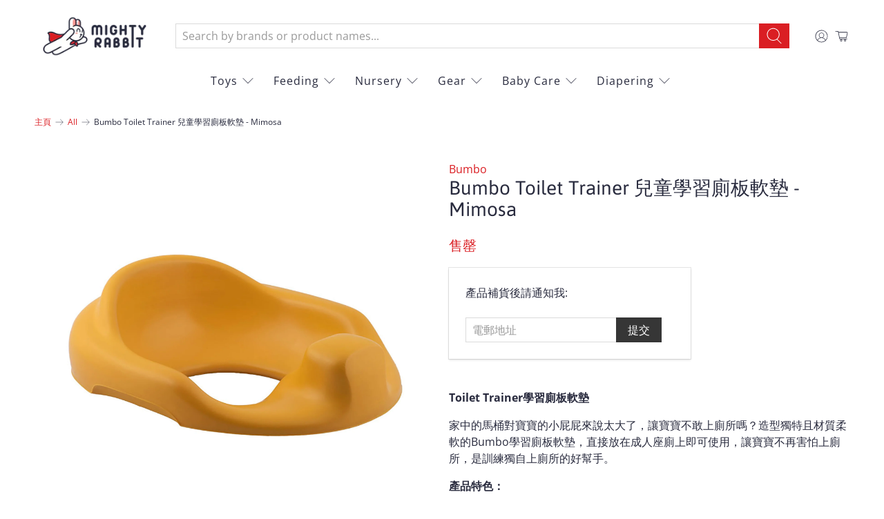

--- FILE ---
content_type: text/css
request_url: https://searchanise-ef84.kxcdn.com/items_singlecolumn_light.mobile.50045.css
body_size: 1100
content:
.snize-ac-results.snize-ac-results-mobile{background-color:rgba(0,0,0,0);bottom:0 !important;height:100%;max-width:100%;overflow:auto;position:absolute !important;right:0 !important;top:0 !important;width:100%;zoom:1;-webkit-overflow-scrolling:touch;box-shadow:none;z-index:999999999}.snize-ac-results.snize-ac-results-mobile .snize-ac-results-content{position:static;padding:0;border-radius:0 0 8px 8px;margin-top:0px}.snize-ac-results.snize-ac-results-mobile .snize-title,.snize-ac-results.snize-ac-results-mobile .snize-description{margin-bottom:3px}.snize-ac-results.snize-ac-results-mobile .snize-product{padding-right:5px}.snize-ac-results.snize-ac-results-mobile .snize-product-info{margin-left:8px}.snize-ac-results.snize-ac-results-mobile .snize-mobile-top-panel{background-color:#fff;height:50px;margin:0 0 -1px 0;position:relative;z-index:12;display:table;width:100%;padding:0;border:0;border-bottom:3px solid #5d5d5d}.snize-ac-results.snize-ac-results-mobile .snize-mobile-top-panel:hover{background-color:#fff}.snize-ac-results.snize-ac-results-mobile .snize-mobile-top-panel .snize-close-button{display:table-cell;vertical-align:middle}.snize-ac-results.snize-ac-results-mobile .snize-mobile-top-panel button.snize-close-button-arrow{background:rgba(0,0,0,0);border:0;display:block;height:26px;margin:0 12px 0 12px;box-shadow:none;outline:0;padding:0;width:26px;background-repeat:no-repeat;background-size:26px;background-image:url(https://s3.amazonaws.com/static.searchanise.com/snize-close-button-arrow.png);min-width:auto;min-height:auto}.snize-ac-results.snize-ac-results-mobile .snize-mobile-top-panel .snize-search{display:table-cell;width:100%;background:#f7f7f7}.snize-ac-results.snize-ac-results-mobile .snize-mobile-top-panel input.snize-mobile-input-style{background-color:#f7f7f7;border:none;color:#333;font-size:18px;line-height:33px;height:33px;outline:0;padding:0;vertical-align:middle;width:100%;margin:10px 0 10px 15px;-moz-appearance:none;-webkit-appearance:none;box-sizing:border-box;box-shadow:none;text-transform:none}.snize-ac-results.snize-ac-results-mobile .snize-mobile-top-panel input.snize-mobile-input-style::-webkit-search-cancel-button{-webkit-appearance:none}.snize-ac-results.snize-ac-results-mobile .snize-mobile-top-panel input.snize-mobile-input-style::-ms-clear{display:none}.snize-ac-results.snize-ac-results-mobile .snize-mobile-top-panel input.snize-mobile-input-style::-webkit-input-placeholder{padding:0 !important;margin:0 !important;height:33px;line-height:33px;color:#999 !important}.snize-ac-results.snize-ac-results-mobile .snize-mobile-top-panel input.snize-mobile-input-style:-moz-placeholder{padding:0 !important;margin:0 !important;height:33px;line-height:33px;color:#999 !important}.snize-ac-results.snize-ac-results-mobile .snize-mobile-top-panel input.snize-mobile-input-style:-ms-input-placeholder{padding:0 !important;margin:0 !important;height:33px;line-height:33px;color:#999 !important}.snize-ac-results.snize-ac-results-mobile .snize-mobile-top-panel .snize-clear-button-container{display:flex;align-items:center;background:#f7f7f7}.snize-ac-results.snize-ac-results-mobile .snize-mobile-top-panel form{display:flex}.snize-ac-results.snize-ac-results-mobile .snize-mobile-top-panel .snize-voice-search-trigger{background:#f7f7f7}.snize-ac-results.snize-ac-results-mobile .snize-mobile-top-panel button.snize-clear-button{background:rgba(0,0,0,0);border:0;height:20px;margin:0 10px;outline:0;padding:0;vertical-align:middle;width:20px;box-shadow:none;background-repeat:no-repeat;background-size:16px;background-image:url(https://s3.amazonaws.com/static.searchanise.com/snize-clear-button.png);background-position:center;min-width:auto}.snize-ac-results.snize-ac-results-mobile .snize-close-area{position:absolute;width:100%;height:100px;background:rgba(0,0,0,0);border:0;box-shadow:0px -9999px 0px 9999px rgba(247,247,247,.94);z-index:-1}.snize-ac-results.snize-ac-results-mobile .snize-small-spinner{right:0;top:70px;margin:0 10px}.snize-ac-results.snize-ac-results-mobile .snize-big-spinner{position:absolute;left:0;right:0}.snize-ac-results.snize-ac-results-mobile .snize-nothing-found,.snize-ac-results.snize-ac-results-mobile .snize-noresults-html{display:table;background-color:rgba(0,0,0,0);border:0;color:#747474;font-size:18px;height:auto;min-height:228px;line-height:24px;margin:0;padding:0;width:100%}.snize-ac-results.snize-ac-results-mobile .snize-demo-banner{text-align:right;margin-left:-10px;margin-bottom:-5px;margin-top:0px}.snize-ac-results.snize-ac-results-mobile .snize-nothing-found span,.snize-ac-results.snize-ac-results-mobile .snize-noresults-html span{display:block;margin-top:100px;margin-bottom:100px;text-align:center}.snize-ac-results.snize-ac-results-mobile .snize-label{padding:0 0 3px;margin:10px 20px 3px;font-size:13px;letter-spacing:1px}.snize-ac-results.snize-ac-results-mobile .snize-suggestion,.snize-ac-results.snize-ac-results-mobile .snize-vendor,.snize-ac-results.snize-ac-results-mobile .snize-tag,.snize-ac-results.snize-ac-results-mobile .snize-category,.snize-ac-results.snize-ac-results-mobile .snize-page{padding:9px 20px 10px}.snize-ac-results.snize-ac-results-mobile ul{margin:0}.snize-ac-results.snize-ac-results-mobile .snize-emptyfield-html{font-size:16px;line-height:16px;margin-left:7px;margin-right:7px;padding:12px 10px 12px 10px;box-sizing:border-box}.snize-ac-results.snize-ac-results-mobile .snize-price-list{display:flex;flex-direction:column;gap:4px}.snize-ac-results.snize-ac-results-mobile .snize-in-stock,.snize-ac-results.snize-ac-results-mobile .snize-pre-order,.snize-ac-results.snize-ac-results-mobile .snize-out-of-stock{height:fit-content;margin-top:auto}.snize-ac-results.snize-ac-results-mobile .snize-product-label{margin-left:10px}@media(max-width: 350px){.snize-ac-results.snize-ac-results-mobile .snize-ac-results-singlecolumn-list{justify-content:center}}@media(max-width: 768px){.snize-instant-widget-is-open [tabindex="-1"]{display:none !important}}


--- FILE ---
content_type: text/javascript; charset=utf-8
request_url: https://www.mightyrabbit.com/zh-tw/cart/update.js
body_size: 89
content:
{"token":"hWN7qkBk6PhK4Kw0rgL3Wpm5?key=a9916501a5de5c2363727ba178f6acd1","note":null,"attributes":{"language":"zh-TW"},"original_total_price":0,"total_price":0,"total_discount":0,"total_weight":0.0,"item_count":0,"items":[],"requires_shipping":false,"currency":"HKD","items_subtotal_price":0,"cart_level_discount_applications":[],"discount_codes":[],"items_changelog":{"added":[]}}